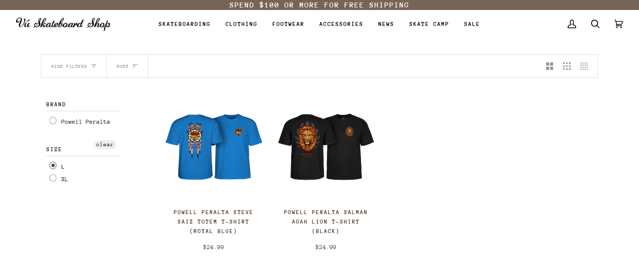

--- FILE ---
content_type: text/css
request_url: https://vuskateboardshop.com/cdn/shop/t/3/assets/font-settings.css?v=63139722678114021841759333066
body_size: 28
content:
@font-face{font-family:Anonymous Pro;font-weight:400;font-style:normal;font-display:swap;src:url(//vuskateboardshop.com/cdn/fonts/anonymous_pro/anonymouspro_n4.f8892cc1cfa3d797af6172c8eeddce62cf610e33.woff2?h1=dnVza2F0ZWJvYXJkc2hvcC5jb20&h2=dnUtc2thdGVib2FyZC1zaG9wLmFjY291bnQubXlzaG9waWZ5LmNvbQ&hmac=3908ea17a1ba8a5ed8157d2eef17b275b9a60f9c87a3fd1dbace8a75a426f4ba) format("woff2"),url(//vuskateboardshop.com/cdn/fonts/anonymous_pro/anonymouspro_n4.a707ca3ea5e6b6468ff0c29cf7e105dca1c09be4.woff?h1=dnVza2F0ZWJvYXJkc2hvcC5jb20&h2=dnUtc2thdGVib2FyZC1zaG9wLmFjY291bnQubXlzaG9waWZ5LmNvbQ&hmac=c48e87058c26d3daf3bfa6155e55e666d244dc95bac35f47a68d32b450004fcf) format("woff")}@font-face{font-family:Anonymous Pro;font-weight:400;font-style:normal;font-display:swap;src:url(//vuskateboardshop.com/cdn/fonts/anonymous_pro/anonymouspro_n4.f8892cc1cfa3d797af6172c8eeddce62cf610e33.woff2?h1=dnVza2F0ZWJvYXJkc2hvcC5jb20&h2=dnUtc2thdGVib2FyZC1zaG9wLmFjY291bnQubXlzaG9waWZ5LmNvbQ&hmac=3908ea17a1ba8a5ed8157d2eef17b275b9a60f9c87a3fd1dbace8a75a426f4ba) format("woff2"),url(//vuskateboardshop.com/cdn/fonts/anonymous_pro/anonymouspro_n4.a707ca3ea5e6b6468ff0c29cf7e105dca1c09be4.woff?h1=dnVza2F0ZWJvYXJkc2hvcC5jb20&h2=dnUtc2thdGVib2FyZC1zaG9wLmFjY291bnQubXlzaG9waWZ5LmNvbQ&hmac=c48e87058c26d3daf3bfa6155e55e666d244dc95bac35f47a68d32b450004fcf) format("woff")}@font-face{font-family:Anonymous Pro;font-weight:700;font-style:normal;font-display:swap;src:url(//vuskateboardshop.com/cdn/fonts/anonymous_pro/anonymouspro_n7.1abf60a1262a5f61d3e7f19599b5bc79deae580f.woff2?h1=dnVza2F0ZWJvYXJkc2hvcC5jb20&h2=dnUtc2thdGVib2FyZC1zaG9wLmFjY291bnQubXlzaG9waWZ5LmNvbQ&hmac=530b3812815c2014415f3404a3878325221c163947bf3ecce44b1db745da5630) format("woff2"),url(//vuskateboardshop.com/cdn/fonts/anonymous_pro/anonymouspro_n7.72f538c813c55fd861df0050c3a89911062226b9.woff?h1=dnVza2F0ZWJvYXJkc2hvcC5jb20&h2=dnUtc2thdGVib2FyZC1zaG9wLmFjY291bnQubXlzaG9waWZ5LmNvbQ&hmac=d3996a9e0a38d8c263fadcbb0e461343115ae02384898e555681c0ccb4e03056) format("woff")}@font-face{font-family:Anonymous Pro;font-weight:700;font-style:normal;font-display:swap;src:url(//vuskateboardshop.com/cdn/fonts/anonymous_pro/anonymouspro_n7.1abf60a1262a5f61d3e7f19599b5bc79deae580f.woff2?h1=dnVza2F0ZWJvYXJkc2hvcC5jb20&h2=dnUtc2thdGVib2FyZC1zaG9wLmFjY291bnQubXlzaG9waWZ5LmNvbQ&hmac=530b3812815c2014415f3404a3878325221c163947bf3ecce44b1db745da5630) format("woff2"),url(//vuskateboardshop.com/cdn/fonts/anonymous_pro/anonymouspro_n7.72f538c813c55fd861df0050c3a89911062226b9.woff?h1=dnVza2F0ZWJvYXJkc2hvcC5jb20&h2=dnUtc2thdGVib2FyZC1zaG9wLmFjY291bnQubXlzaG9waWZ5LmNvbQ&hmac=d3996a9e0a38d8c263fadcbb0e461343115ae02384898e555681c0ccb4e03056) format("woff")}@font-face{font-family:Anonymous Pro;font-weight:700;font-style:normal;font-display:swap;src:url(//vuskateboardshop.com/cdn/fonts/anonymous_pro/anonymouspro_n7.1abf60a1262a5f61d3e7f19599b5bc79deae580f.woff2?h1=dnVza2F0ZWJvYXJkc2hvcC5jb20&h2=dnUtc2thdGVib2FyZC1zaG9wLmFjY291bnQubXlzaG9waWZ5LmNvbQ&hmac=530b3812815c2014415f3404a3878325221c163947bf3ecce44b1db745da5630) format("woff2"),url(//vuskateboardshop.com/cdn/fonts/anonymous_pro/anonymouspro_n7.72f538c813c55fd861df0050c3a89911062226b9.woff?h1=dnVza2F0ZWJvYXJkc2hvcC5jb20&h2=dnUtc2thdGVib2FyZC1zaG9wLmFjY291bnQubXlzaG9waWZ5LmNvbQ&hmac=d3996a9e0a38d8c263fadcbb0e461343115ae02384898e555681c0ccb4e03056) format("woff")}@font-face{font-family:Anonymous Pro;font-weight:400;font-style:italic;font-display:swap;src:url(//vuskateboardshop.com/cdn/fonts/anonymous_pro/anonymouspro_i4.e25745b6d033a0b4eea75ad1dd0df2b911abcf1f.woff2?h1=dnVza2F0ZWJvYXJkc2hvcC5jb20&h2=dnUtc2thdGVib2FyZC1zaG9wLmFjY291bnQubXlzaG9waWZ5LmNvbQ&hmac=4ff501952963689c27e442a03bef2e648d414ba93c4913062be8dfe7cf4fa8d2) format("woff2"),url(//vuskateboardshop.com/cdn/fonts/anonymous_pro/anonymouspro_i4.280c8776a79ac154f9332217a9852603e17ae391.woff?h1=dnVza2F0ZWJvYXJkc2hvcC5jb20&h2=dnUtc2thdGVib2FyZC1zaG9wLmFjY291bnQubXlzaG9waWZ5LmNvbQ&hmac=b1a991a49e99af8f86a161f20236bc9eb50a870f0122187ec07b74c58ed0f6b9) format("woff")}@font-face{font-family:Anonymous Pro;font-weight:700;font-style:italic;font-display:swap;src:url(//vuskateboardshop.com/cdn/fonts/anonymous_pro/anonymouspro_i7.ee4faea594767398c1a7c2d939c79e197bcdaf0b.woff2?h1=dnVza2F0ZWJvYXJkc2hvcC5jb20&h2=dnUtc2thdGVib2FyZC1zaG9wLmFjY291bnQubXlzaG9waWZ5LmNvbQ&hmac=05e9545cc763be3433fcdc2902fd34cf9e98b9700d0e2e45161dd63770569964) format("woff2"),url(//vuskateboardshop.com/cdn/fonts/anonymous_pro/anonymouspro_i7.d1ad252be5feb58dd0c7443a002463a98964f452.woff?h1=dnVza2F0ZWJvYXJkc2hvcC5jb20&h2=dnUtc2thdGVib2FyZC1zaG9wLmFjY291bnQubXlzaG9waWZ5LmNvbQ&hmac=0aeeadb62f714f915d5e7aae2bda77c20482e17efc52e4e51210c7d4e27d948d) format("woff")}
/*# sourceMappingURL=/cdn/shop/t/3/assets/font-settings.css.map?v=63139722678114021841759333066 */
